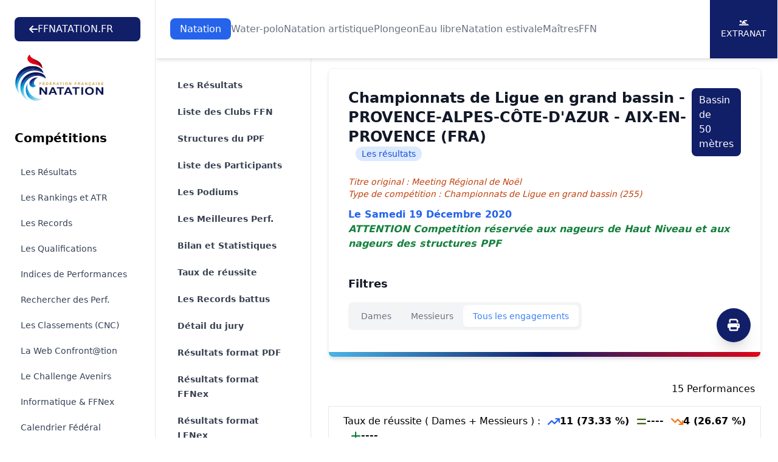

--- FILE ---
content_type: text/html; charset=UTF-8
request_url: https://ffn.extranat.fr/webffn/resultats.php?idact=nat&idcpt=69471&go=res&idclb=1460&idres=18223543
body_size: 10569
content:

<!DOCTYPE html>
<html lang="fr" class="scroll-smooth">
<head>
    <meta http-equiv="Content-Type" content="text/html; charset=utf8">
    <title>Fédération Française de Natation</title>

    <link rel="stylesheet" href="../media/css/newStyle.css">
    <meta name="viewport" content="width=device-width, initial-scale=1" />

    <link rel="stylesheet"
          href="https://cdnjs.cloudflare.com/ajax/libs/font-awesome/6.4.2/css/all.min.css">

	<script type="text/javascript" src="../media/js/jquery-1.11.1.min.js"></script>
	<script type="text/javascript" src="../media/js/jquery-ui.min.js"></script>
    <script src="https://cdnjs.cloudflare.com/ajax/libs/flowbite/1.8.1/flowbite.min.js"></script>

    <meta name="description" content="Explorez les résultats officiels des compétitions de natation organisées par la Fédération Française de Natation. Retrouvez les performances des nageurs, les classements, les records et suivez l'actualité de la natation française. Plongez dans l'univers de la natation compétitive avec la FFN et restez à jour sur les événements nationaux et internationaux.">
    <meta name="author" content="Fédération Française de Natation">
    <meta name="rights" content="© Fédération Française de Natation. Tous droits réservés.">

    <meta property="og:title" content="Fédération Française de Natation">
    <meta property="og:description" content="Explorez les résultats officiels des compétitions de natation organisées par la FFN.">
    <meta property="og:image" content="../media/img/logo/fb_tw.png">
    <meta property="og:url" content="https://ffn.extranat.fr/webffn/">

    <meta name="twitter:card" content="summary_large_image">
    <meta name="twitter:site" content="@FFNatation">
    <meta name="twitter:title" content="Fédération Française de Natation">
    <meta name="twitter:description" content="Explorez les résultats officiels des compétitions de natation organisées par la FFN.">
    <meta name="twitter:image" content="../media/img/logo/fb_tw.png">

    <link rel="icon" type="image/png" href="../media/img/logo/favicon.ico">
    <link rel="apple-touch-icon" sizes="180x180" href="../media/img/logo/apple-touch-icon.png">

            <link rel="canonical" href="https://ffn.extranat.fr/webffn/">
        <meta name="robots" content="index, follow">
    </head>

<body class="lg:ml-64">

<div id="page-loader" class="fixed inset-0 bg-black bg-opacity-50 z-[100] flex justify-center items-center">
    <div class="loader"></div>
</div>

<script src="../media/js/tooltip.js" type="text/JavaScript"></script>

<script>
 window.addEventListener('load', function() {
  hideLoader();
 });

 function hideLoader() {
  document.getElementById('page-loader').classList.add('hidden');
 }
</script>

<header class="bg-white pt-20 lg:pt-28 not-for-print">
    <div class="fixed lg:bg-white top-0 left-64 right-0 z-50 lg:shadow-md">
        <div class="pl-4 pr-4 xl:pr-0 sm:pl-6">
            <div class="flex h-24 items-center justify-center">
                <div class="lg:flex lg:items-center lg:gap-12 lg:justify-center xl:justify-between lg:flex-wrap w-full">
                    <a href="https://ffnatation.fr/" class="bg-[#111F69] py-2 px-6 text-white rounded-lg hidden min-[1740px]:flex flex-wrap items-center gap-4">
                        <i class="fa-solid fa-arrow-left"></i>
                        FFNATATION.FR
                    </a>
                    <nav aria-label="Global" class="hidden lg:block">
                        <ul class="flex items-center gap-3 2xl:gap-6 text">
                                                            <li> <a class="transition py-2 px-4 text-white rounded-lg bg-blue-600" href="index.php?idact=nat">Natation</a>
                                                            <li> <a class="transition text-gray-500 hover:text-gray-500/75" href="index.php?idact=wp">Water-polo</a>
                                                            <li> <a class="transition text-gray-500 hover:text-gray-500/75" href="index.php?idact=ns">Natation artistique</a>
                                                            <li> <a class="transition text-gray-500 hover:text-gray-500/75" href="index.php?idact=pl">Plongeon</a>
                                                            <li> <a class="transition text-gray-500 hover:text-gray-500/75" href="index.php?idact=eau">Eau libre</a>
                                                            <li> <a class="transition text-gray-500 hover:text-gray-500/75" href="index.php?idact=ete">Natation estivale</a>
                                                            <li> <a class="transition text-gray-500 hover:text-gray-500/75" href="index.php?idact=mtr">Maîtres</a>
                                                            <li> <a class="transition text-gray-500 hover:text-gray-500/75" href="index.php?idact=ffn">FFN</a>
                                                    </ul>
                    </nav>
                    <div class="hidden xl:flex flex-wrap items-center bg-[#111F69] text-white text-sm h-24 uppercase">
                        <a href="https://www.liveffn.com/cgi-bin/liste_live.php" target="_blank" class="h-full w-28 border-r border-white justify-center flex-col items-center gap-2 hidden 2xl:flex">
                            <i class="fa-solid fa-play"></i>
                            Live
                        </a>
                        <a href="https://ffnboutique.com/" target="_blank" class="h-full w-28 border-r border-white justify-center flex-col items-center gap-2 hidden 2xl:flex">
                            <i class="fa-solid fa-cart-shopping"></i>
                            Boutique
                        </a>
                        <a href="https://extranat.fr/" target="_blank" class="h-full w-28 border-r border-white flex justify-center flex-col items-center gap-2">
                            <i class="fa-solid fa-person-swimming"></i>
                            Extranat
                        </a>
                    </div>
                </div>
            </div>
        </div>
    </div>

    <div class="antialiased bg-gray-50 lg:hidden not-for-print">
        <nav class="bg-white border-b border-gray-200 px-4 py-2.5 fixed left-0 right-0 top-0 z-50">
            <div class="flex flex-wrap justify-between items-center">
                <div class="flex justify-start items-center">
                    <button data-drawer-target="drawer-navigation" data-drawer-toggle="drawer-navigation" aria-controls="drawer-navigation" class="p-2 mr-2 text-gray-600 rounded-lg cursor-pointer lg:hidden hover:text-gray-900 hover:bg-gray-100 focus:bg-gray-100 focus:ring-2 focus:ring-gray-100">
                        <i class="fa-solid fa-bars"></i>
                        <span class="sr-only">Menu</span>
                    </button>
                </div>
                <a href="/" aria-label="Brand">
                    <img src="../media/img/logo.svg" alt="FFN Logo" width="80px">
                </a>
            </div>
        </nav>

        <aside class="fixed top-0 left-0 z-40 w-64 h-screen pt-14 transition-transform -translate-x-full bg-white border-r border-gray-200 lg:translate-x-0 not-for-print" aria-label="Sidenav" id="drawer-navigation">
            <div class="overflow-y-auto py-5 px-3 h-full bg-white">
                <ul class="space-y-2">
                    <a href="https://ffnatation.fr/" class="bg-[#111F69] py-2 px-6 text-white rounded-lg mb-4 flex flex-wrap items-center gap-4 xl:hidden">
                        <i class="fa-solid fa-arrow-left"></i>
                        FFNATATION.FR
                    </a>
                                            <li>
                            <button type="button" class="flex items-center p-2 w-full text-base font-medium rounded-lg transition duration-75 group hover:bg-gray-100 text-[#111F69]" aria-controls="dropdown-pages-nat" data-collapse-toggle="dropdown-pages-nat">
                                <span class="flex-1 ml-3 text-left whitespace-nowrap">Natation</span>
                                <i class="fa-solid fa-chevron-down"></i>
                            </button>

                            <ul id="dropdown-pages-nat" class="hidden py-2 space-y-2">
                                                                    <li>
                                        <a href="/webffn/competitions.php?idact=nat" class="flex items-center p-2 pl-11 w-full text-base font-medium text-gray-900 rounded-lg transition duration-75 group hover:bg-gray-100">Les Résultats</a>
                                    </li>
                                                                    <li>
                                        <a href="/webffn/nat_rankings.php?idact=nat" class="flex items-center p-2 pl-11 w-full text-base font-medium text-gray-900 rounded-lg transition duration-75 group hover:bg-gray-100">Les Rankings et ATR</a>
                                    </li>
                                                                    <li>
                                        <a href="/webffn/nat_records.php?idact=nat" class="flex items-center p-2 pl-11 w-full text-base font-medium text-gray-900 rounded-lg transition duration-75 group hover:bg-gray-100">Les Records</a>
                                    </li>
                                                                    <li>
                                        <a href="/webffn/nat_perfs.php?idact=nat" class="flex items-center p-2 pl-11 w-full text-base font-medium text-gray-900 rounded-lg transition duration-75 group hover:bg-gray-100">Les Qualifications</a>
                                    </li>
                                                                    <li>
                                        <a href="/webffn/nat_indices.php?idact=nat" class="flex items-center p-2 pl-11 w-full text-base font-medium text-gray-900 rounded-lg transition duration-75 group hover:bg-gray-100">Indices de Performances</a>
                                    </li>
                                                                    <li>
                                        <a href="/webffn/nat_recherche.php?idact=nat" class="flex items-center p-2 pl-11 w-full text-base font-medium text-gray-900 rounded-lg transition duration-75 group hover:bg-gray-100">Rechercher des Perf.</a>
                                    </li>
                                                                    <li>
                                        <a href="/webffn/nat_classements.php?idact=nat" class="flex items-center p-2 pl-11 w-full text-base font-medium text-gray-900 rounded-lg transition duration-75 group hover:bg-gray-100">Les Classements (CNC)</a>
                                    </li>
                                                                    <li>
                                        <a href="/webffn/nat_web.php?idact=nat" class="flex items-center p-2 pl-11 w-full text-base font-medium text-gray-900 rounded-lg transition duration-75 group hover:bg-gray-100">La Web Confront@tion</a>
                                    </li>
                                                                    <li>
                                        <a href="/webffn/nat_avenirs.php?idact=nat" class="flex items-center p-2 pl-11 w-full text-base font-medium text-gray-900 rounded-lg transition duration-75 group hover:bg-gray-100">Le Challenge Avenirs</a>
                                    </li>
                                                                    <li>
                                        <a href="/webffn/nat_informatique.php?idact=nat" class="flex items-center p-2 pl-11 w-full text-base font-medium text-gray-900 rounded-lg transition duration-75 group hover:bg-gray-100">Informatique & FFNex</a>
                                    </li>
                                                                    <li>
                                        <a href="/webffn/calendrier.php?idact=nat" class="flex items-center p-2 pl-11 w-full text-base font-medium text-gray-900 rounded-lg transition duration-75 group hover:bg-gray-100">Calendrier Fédéral</a>
                                    </li>
                                                                    <li>
                                        <a href="/webffn/meetings.php?idact=nat" class="flex items-center p-2 pl-11 w-full text-base font-medium text-gray-900 rounded-lg transition duration-75 group hover:bg-gray-100">Meeting labellisés</a>
                                    </li>
                                                            </ul>
                        </li>
                                            <li>
                            <button type="button" class="flex items-center p-2 w-full text-base font-medium rounded-lg transition duration-75 group hover:bg-gray-100 text-gray-900" aria-controls="dropdown-pages-wp" data-collapse-toggle="dropdown-pages-wp">
                                <span class="flex-1 ml-3 text-left whitespace-nowrap">Water-polo</span>
                                <i class="fa-solid fa-chevron-down"></i>
                            </button>

                            <ul id="dropdown-pages-wp" class="hidden py-2 space-y-2">
                                                                    <li>
                                        <a href="/webffn/wp_results.php?idact=wp" class="flex items-center p-2 pl-11 w-full text-base font-medium text-gray-900 rounded-lg transition duration-75 group hover:bg-gray-100">Les Résultats</a>
                                    </li>
                                                                    <li>
                                        <a href="/webffn/wp_calendar.php?idact=wp" class="flex items-center p-2 pl-11 w-full text-base font-medium text-gray-900 rounded-lg transition duration-75 group hover:bg-gray-100">Le Calendrier du WP</a>
                                    </li>
                                                                    <li>
                                        <a href="/webffn/wp_buteur.php?idact=wp" class="flex items-center p-2 pl-11 w-full text-base font-medium text-gray-900 rounded-lg transition duration-75 group hover:bg-gray-100">Classements des buteurs</a>
                                    </li>
                                                                    <li>
                                        <a href="/webffn/wp_stat.php?idact=wp" class="flex items-center p-2 pl-11 w-full text-base font-medium text-gray-900 rounded-lg transition duration-75 group hover:bg-gray-100">Statistiques</a>
                                    </li>
                                                                    <li>
                                        <a href="/webffn/calendrier.php?idact=wp" class="flex items-center p-2 pl-11 w-full text-base font-medium text-gray-900 rounded-lg transition duration-75 group hover:bg-gray-100">Calendrier Fédéral</a>
                                    </li>
                                                            </ul>
                        </li>
                                            <li>
                            <button type="button" class="flex items-center p-2 w-full text-base font-medium rounded-lg transition duration-75 group hover:bg-gray-100 text-gray-900" aria-controls="dropdown-pages-ns" data-collapse-toggle="dropdown-pages-ns">
                                <span class="flex-1 ml-3 text-left whitespace-nowrap">Natation artistique</span>
                                <i class="fa-solid fa-chevron-down"></i>
                            </button>

                            <ul id="dropdown-pages-ns" class="hidden py-2 space-y-2">
                                                                    <li>
                                        <a href="/webffn/na_competitions.php?idact=ns" class="flex items-center p-2 pl-11 w-full text-base font-medium text-gray-900 rounded-lg transition duration-75 group hover:bg-gray-100">Les Résultats</a>
                                    </li>
                                                                    <li>
                                        <a href="/webffn/calendrier.php?idact=ns" class="flex items-center p-2 pl-11 w-full text-base font-medium text-gray-900 rounded-lg transition duration-75 group hover:bg-gray-100">Calendrier Fédéral</a>
                                    </li>
                                                            </ul>
                        </li>
                                            <li>
                            <button type="button" class="flex items-center p-2 w-full text-base font-medium rounded-lg transition duration-75 group hover:bg-gray-100 text-gray-900" aria-controls="dropdown-pages-pl" data-collapse-toggle="dropdown-pages-pl">
                                <span class="flex-1 ml-3 text-left whitespace-nowrap">Plongeon</span>
                                <i class="fa-solid fa-chevron-down"></i>
                            </button>

                            <ul id="dropdown-pages-pl" class="hidden py-2 space-y-2">
                                                                    <li>
                                        <a href="/webffn/calendrier.php?idact=pl" class="flex items-center p-2 pl-11 w-full text-base font-medium text-gray-900 rounded-lg transition duration-75 group hover:bg-gray-100">Calendrier Fédéral</a>
                                    </li>
                                                            </ul>
                        </li>
                                            <li>
                            <button type="button" class="flex items-center p-2 w-full text-base font-medium rounded-lg transition duration-75 group hover:bg-gray-100 text-gray-900" aria-controls="dropdown-pages-eau" data-collapse-toggle="dropdown-pages-eau">
                                <span class="flex-1 ml-3 text-left whitespace-nowrap">Eau libre</span>
                                <i class="fa-solid fa-chevron-down"></i>
                            </button>

                            <ul id="dropdown-pages-eau" class="hidden py-2 space-y-2">
                                                                    <li>
                                        <a href="/webffn/eau_compets.php?idact=eau" class="flex items-center p-2 pl-11 w-full text-base font-medium text-gray-900 rounded-lg transition duration-75 group hover:bg-gray-100">Les Résultats</a>
                                    </li>
                                                                    <li>
                                        <a href="/webffn/eau_classements.php?idact=eau" class="flex items-center p-2 pl-11 w-full text-base font-medium text-gray-900 rounded-lg transition duration-75 group hover:bg-gray-100">Les Classements (CNC)</a>
                                    </li>
                                                                    <li>
                                        <a href="/webffn/eau_records.php?idact=eau" class="flex items-center p-2 pl-11 w-full text-base font-medium text-gray-900 rounded-lg transition duration-75 group hover:bg-gray-100">Records de France 5 km</a>
                                    </li>
                                                                    <li>
                                        <a href="/webffn/eau_rankings.php?idact=eau" class="flex items-center p-2 pl-11 w-full text-base font-medium text-gray-900 rounded-lg transition duration-75 group hover:bg-gray-100">Rankings Indoor 5 km</a>
                                    </li>
                                                                    <li>
                                        <a href="/webffn/calendrier.php?idact=eau" class="flex items-center p-2 pl-11 w-full text-base font-medium text-gray-900 rounded-lg transition duration-75 group hover:bg-gray-100">Calendrier Fédéral</a>
                                    </li>
                                                            </ul>
                        </li>
                                            <li>
                            <button type="button" class="flex items-center p-2 w-full text-base font-medium rounded-lg transition duration-75 group hover:bg-gray-100 text-gray-900" aria-controls="dropdown-pages-ete" data-collapse-toggle="dropdown-pages-ete">
                                <span class="flex-1 ml-3 text-left whitespace-nowrap">Natation estivale</span>
                                <i class="fa-solid fa-chevron-down"></i>
                            </button>

                            <ul id="dropdown-pages-ete" class="hidden py-2 space-y-2">
                                                                    <li>
                                        <a href="/webffn/competitions.php?idact=ete" class="flex items-center p-2 pl-11 w-full text-base font-medium text-gray-900 rounded-lg transition duration-75 group hover:bg-gray-100">Les Résultats</a>
                                    </li>
                                                                    <li>
                                        <a href="/webffn/ete_rankings.php?idact=ete" class="flex items-center p-2 pl-11 w-full text-base font-medium text-gray-900 rounded-lg transition duration-75 group hover:bg-gray-100">Les Rankings</a>
                                    </li>
                                                                    <li>
                                        <a href="/webffn/nat_perfs.php?idact=ete" class="flex items-center p-2 pl-11 w-full text-base font-medium text-gray-900 rounded-lg transition duration-75 group hover:bg-gray-100">Les Qualifications</a>
                                    </li>
                                                                    <li>
                                        <a href="/webffn/nat_recherche.php?idact=ete" class="flex items-center p-2 pl-11 w-full text-base font-medium text-gray-900 rounded-lg transition duration-75 group hover:bg-gray-100">Rechercher des Perf.</a>
                                    </li>
                                                                    <li>
                                        <a href="/webffn/ete_classements.php?idact=ete" class="flex items-center p-2 pl-11 w-full text-base font-medium text-gray-900 rounded-lg transition duration-75 group hover:bg-gray-100">Les Classements (CNC)</a>
                                    </li>
                                                                    <li>
                                        <a href="/webffn/calendrier.php?idact=ete" class="flex items-center p-2 pl-11 w-full text-base font-medium text-gray-900 rounded-lg transition duration-75 group hover:bg-gray-100">Calendrier Fédéral</a>
                                    </li>
                                                            </ul>
                        </li>
                                            <li>
                            <button type="button" class="flex items-center p-2 w-full text-base font-medium rounded-lg transition duration-75 group hover:bg-gray-100 text-gray-900" aria-controls="dropdown-pages-mtr" data-collapse-toggle="dropdown-pages-mtr">
                                <span class="flex-1 ml-3 text-left whitespace-nowrap">Maîtres</span>
                                <i class="fa-solid fa-chevron-down"></i>
                            </button>

                            <ul id="dropdown-pages-mtr" class="hidden py-2 space-y-2">
                                                                    <li>
                                        <a href="/webffn/competitions.php?idact=mtr" class="flex items-center p-2 pl-11 w-full text-base font-medium text-gray-900 rounded-lg transition duration-75 group hover:bg-gray-100">Les Résultats</a>
                                    </li>
                                                                    <li>
                                        <a href="/webffn/mtr_rankings.php?idact=mtr" class="flex items-center p-2 pl-11 w-full text-base font-medium text-gray-900 rounded-lg transition duration-75 group hover:bg-gray-100">Les Rankings nationaux</a>
                                    </li>
                                                                    <li>
                                        <a href="/webffn/mtr_circuit_federal.php?idact=mtr" class="flex items-center p-2 pl-11 w-full text-base font-medium text-gray-900 rounded-lg transition duration-75 group hover:bg-gray-100">Le Circuit Fédéral</a>
                                    </li>
                                                                    <li>
                                        <a href="/webffn/mtr_records.php?idact=mtr" class="flex items-center p-2 pl-11 w-full text-base font-medium text-gray-900 rounded-lg transition duration-75 group hover:bg-gray-100">Les Records</a>
                                    </li>
                                                                    <li>
                                        <a href="/webffn/mtr_classements.php?idact=mtr" class="flex items-center p-2 pl-11 w-full text-base font-medium text-gray-900 rounded-lg transition duration-75 group hover:bg-gray-100">Les Classements (CNC)</a>
                                    </li>
                                                                    <li>
                                        <a href="/webffn/nat_recherche.php?idact=mtr" class="flex items-center p-2 pl-11 w-full text-base font-medium text-gray-900 rounded-lg transition duration-75 group hover:bg-gray-100">Rechercher des Perf.</a>
                                    </li>
                                                                    <li>
                                        <a href="/webffn/mtr_perfs.php?idact=mtr" class="flex items-center p-2 pl-11 w-full text-base font-medium text-gray-900 rounded-lg transition duration-75 group hover:bg-gray-100">Les Qualifications</a>
                                    </li>
                                                                    <li>
                                        <a href="/webffn/calendrier.php?idact=mtr" class="flex items-center p-2 pl-11 w-full text-base font-medium text-gray-900 rounded-lg transition duration-75 group hover:bg-gray-100">Calendrier Fédéral</a>
                                    </li>
                                                                    <li>
                                        <a href="/webffn/meetings.php?idact=mtr" class="flex items-center p-2 pl-11 w-full text-base font-medium text-gray-900 rounded-lg transition duration-75 group hover:bg-gray-100">Meeting labellisés</a>
                                    </li>
                                                            </ul>
                        </li>
                                            <li>
                            <button type="button" class="flex items-center p-2 w-full text-base font-medium rounded-lg transition duration-75 group hover:bg-gray-100 text-gray-900" aria-controls="dropdown-pages-ffn" data-collapse-toggle="dropdown-pages-ffn">
                                <span class="flex-1 ml-3 text-left whitespace-nowrap">FFN</span>
                                <i class="fa-solid fa-chevron-down"></i>
                            </button>

                            <ul id="dropdown-pages-ffn" class="hidden py-2 space-y-2">
                                                                    <li>
                                        <a href="/webffn/ffn_recompenses.php?idact=ffn" class="flex items-center p-2 pl-11 w-full text-base font-medium text-gray-900 rounded-lg transition duration-75 group hover:bg-gray-100">Récompenses fédérales</a>
                                    </li>
                                                                    <li>
                                        <a href="/webffn/calendrier.php?idact=ffn" class="flex items-center p-2 pl-11 w-full text-base font-medium text-gray-900 rounded-lg transition duration-75 group hover:bg-gray-100">Calendrier Fédéral</a>
                                    </li>
                                                                    <li>
                                        <a href="/webffn/recherche_licence.php?idact=ffn" class="flex items-center p-2 pl-11 w-full text-base font-medium text-gray-900 rounded-lg transition duration-75 group hover:bg-gray-100">Recherche Licence</a>
                                    </li>
                                                            </ul>
                        </li>
                                    </ul>
            </div>
        </aside>
    </div>
</header>

<div id="docs-sidebar" class="hs-overlay hs-overlay-open:translate-x-0 -translate-x-full transition-all duration-300 transform hidden fixed top-0 left-0 bottom-0 z-[60] w-64 bg-white border-r border-gray-200 pt-7 pb-10 overflow-y-auto scrollbar-y lg:block lg:translate-x-0 lg:right-auto lg:bottom-0 not-for-print">
    <div class="px-6 mb-4">
        <a href="https://ffnatation.fr/" class="bg-[#111F69] py-2 px-6 text-white rounded-lg mb-4 flex flex-wrap items-center gap-4 min-[1740px]:hidden">
            <i class="fa-solid fa-arrow-left"></i>
            FFNATATION.FR
        </a>
        <a href="/" aria-label="Brand">
            <img src="../media/img/logo.svg" alt="FFN Logo">
        </a>
    </div>
    <nav class="hs-accordion-group p-6 w-full flex flex-col flex-wrap" data-hs-accordion-always-open>
        <ul class="space-y-1.5">
            <li class="mb-6 text-xl font-bold">Compétitions</li>

                            <li> <a class="flex items-center gap-x-3.5 py-2 px-2.5 text-sm rounded-md transition duration-75 ease-in-out text-slate-700 hover:bg-gray-100" href="/webffn/competitions.php?idact=nat">Les Résultats</a>
                            <li> <a class="flex items-center gap-x-3.5 py-2 px-2.5 text-sm rounded-md transition duration-75 ease-in-out text-slate-700 hover:bg-gray-100" href="/webffn/nat_rankings.php?idact=nat">Les Rankings et ATR</a>
                            <li> <a class="flex items-center gap-x-3.5 py-2 px-2.5 text-sm rounded-md transition duration-75 ease-in-out text-slate-700 hover:bg-gray-100" href="/webffn/nat_records.php?idact=nat">Les Records</a>
                            <li> <a class="flex items-center gap-x-3.5 py-2 px-2.5 text-sm rounded-md transition duration-75 ease-in-out text-slate-700 hover:bg-gray-100" href="/webffn/nat_perfs.php?idact=nat">Les Qualifications</a>
                            <li> <a class="flex items-center gap-x-3.5 py-2 px-2.5 text-sm rounded-md transition duration-75 ease-in-out text-slate-700 hover:bg-gray-100" href="/webffn/nat_indices.php?idact=nat">Indices de Performances</a>
                            <li> <a class="flex items-center gap-x-3.5 py-2 px-2.5 text-sm rounded-md transition duration-75 ease-in-out text-slate-700 hover:bg-gray-100" href="/webffn/nat_recherche.php?idact=nat">Rechercher des Perf.</a>
                            <li> <a class="flex items-center gap-x-3.5 py-2 px-2.5 text-sm rounded-md transition duration-75 ease-in-out text-slate-700 hover:bg-gray-100" href="/webffn/nat_classements.php?idact=nat">Les Classements (CNC)</a>
                            <li> <a class="flex items-center gap-x-3.5 py-2 px-2.5 text-sm rounded-md transition duration-75 ease-in-out text-slate-700 hover:bg-gray-100" href="/webffn/nat_web.php?idact=nat">La Web Confront@tion</a>
                            <li> <a class="flex items-center gap-x-3.5 py-2 px-2.5 text-sm rounded-md transition duration-75 ease-in-out text-slate-700 hover:bg-gray-100" href="/webffn/nat_avenirs.php?idact=nat">Le Challenge Avenirs</a>
                            <li> <a class="flex items-center gap-x-3.5 py-2 px-2.5 text-sm rounded-md transition duration-75 ease-in-out text-slate-700 hover:bg-gray-100" href="/webffn/nat_informatique.php?idact=nat">Informatique & FFNex</a>
                            <li> <a class="flex items-center gap-x-3.5 py-2 px-2.5 text-sm rounded-md transition duration-75 ease-in-out text-slate-700 hover:bg-gray-100" href="/webffn/calendrier.php?idact=nat">Calendrier Fédéral</a>
                            <li> <a class="flex items-center gap-x-3.5 py-2 px-2.5 text-sm rounded-md transition duration-75 ease-in-out text-slate-700 hover:bg-gray-100" href="/webffn/meetings.php?idact=nat">Meeting labellisés</a>
                    </ul>
    </nav>
</div>

<!-- Menu de gauche -->
<div class="container mx-auto px-3 min-h-screen mb-10">
    <div class="mb-10 xl:mb-0 not-for-print">
        <div class="xl:hidden">
            <label for="Tab" class="sr-only">Onglets</label>
            <select onchange="window.location.href = this.value" id="Tab" class="w-full rounded-md border-0 py-2 text-gray-900 shadow-sm ring-1 ring-inset ring-gray-300 placeholder:text-gray-400 focus:ring-2 focus:ring-inset focus:ring-indigo-600 sm:text-sm sm:leading-6">
                                        <option value="resultats.php?idact=nat&idcpt=69471&go=epr" >
                            Les R&eacute;sultats                        </option>
                                                            <option value="resultats.php?idact=nat&idcpt=69471&go=clb" >
                            Liste des Clubs FFN                        </option>
                                                                            <option value="resultats.php?idact=nat&idcpt=69471&go=ppf" >
                            Structures du PPF                        </option>
                                                            <option value="resultats.php?idact=nat&idcpt=69471&go=nag" >
                            Liste des Participants                        </option>
                                                            <option value="resultats.php?idact=nat&idcpt=69471&go=pod" >
                            Les Podiums                        </option>
                                                            <option value="resultats.php?idact=nat&idcpt=69471&go=prf" >
                            Les Meilleures Perf.                        </option>
                                                                            <option value="resultats.php?idact=nat&idcpt=69471&go=bil" >
                            Bilan et Statistiques                        </option>
                                                            <option value="resultats.php?idact=nat&idcpt=69471&go=mpp" >
                            Taux de r&eacute;ussite                        </option>
                                                            <option value="resultats.php?idact=nat&idcpt=69471&go=rec" >
                            Les Records battus                        </option>
                                                            <option value="resultats.php?idact=nat&idcpt=69471&go=off" >
                            D&eacute;tail du jury                        </option>
                                                    <option value="./resultats_pdf.php?idcpt=69471" >
                    Résultats format PDF
                </option>
                <option value="./resultats_ffnex.php?idcpt=69471" >
                    Résultats format FFNex
                </option>
                                    <option value="../html/results/lxf/69471.lxf" >
                        Résultats format LENex
                    </option>
                                <option value="./resultats_csv.php?idcpt=69471" >
                    Résultats format CSV
                </option>
            </select>
        </div>
    </div>

    <aside class="fixed inset-y-0 left-64 top-24 hidden w-64 overflow-y-auto border-r border-gray-200 px-4 py-6 sm:px-6 lg:px-8 xl:block bg-white not-for-print">
        <nav class="flex flex-1 flex-col" aria-label="Sidebar">
            <ul role="list" class="-mx-2 space-y-1">
                                        <li>
                            <a href="resultats.php?idact=nat&idcpt=69471&go=epr" class="text-gray-700 hover:text-[#111F69] hover:bg-gray-50 font-semibold group flex gap-x-3 rounded-md p-2 pl-3 text-sm leading-6">
                                Les R&eacute;sultats                            </a>
                        </li>
                                                            <li>
                            <a href="resultats.php?idact=nat&idcpt=69471&go=clb" class="text-gray-700 hover:text-[#111F69] hover:bg-gray-50 font-semibold group flex gap-x-3 rounded-md p-2 pl-3 text-sm leading-6">
                                Liste des Clubs FFN                            </a>
                        </li>
                                                                            <li>
                            <a href="resultats.php?idact=nat&idcpt=69471&go=ppf" class="text-gray-700 hover:text-[#111F69] hover:bg-gray-50 font-semibold group flex gap-x-3 rounded-md p-2 pl-3 text-sm leading-6">
                                Structures du PPF                            </a>
                        </li>
                                                            <li>
                            <a href="resultats.php?idact=nat&idcpt=69471&go=nag" class="text-gray-700 hover:text-[#111F69] hover:bg-gray-50 font-semibold group flex gap-x-3 rounded-md p-2 pl-3 text-sm leading-6">
                                Liste des Participants                            </a>
                        </li>
                                                            <li>
                            <a href="resultats.php?idact=nat&idcpt=69471&go=pod" class="text-gray-700 hover:text-[#111F69] hover:bg-gray-50 font-semibold group flex gap-x-3 rounded-md p-2 pl-3 text-sm leading-6">
                                Les Podiums                            </a>
                        </li>
                                                            <li>
                            <a href="resultats.php?idact=nat&idcpt=69471&go=prf" class="text-gray-700 hover:text-[#111F69] hover:bg-gray-50 font-semibold group flex gap-x-3 rounded-md p-2 pl-3 text-sm leading-6">
                                Les Meilleures Perf.                            </a>
                        </li>
                                                                            <li>
                            <a href="resultats.php?idact=nat&idcpt=69471&go=bil" class="text-gray-700 hover:text-[#111F69] hover:bg-gray-50 font-semibold group flex gap-x-3 rounded-md p-2 pl-3 text-sm leading-6">
                                Bilan et Statistiques                            </a>
                        </li>
                                                            <li>
                            <a href="resultats.php?idact=nat&idcpt=69471&go=mpp" class="text-gray-700 hover:text-[#111F69] hover:bg-gray-50 font-semibold group flex gap-x-3 rounded-md p-2 pl-3 text-sm leading-6">
                                Taux de r&eacute;ussite                            </a>
                        </li>
                                                            <li>
                            <a href="resultats.php?idact=nat&idcpt=69471&go=rec" class="text-gray-700 hover:text-[#111F69] hover:bg-gray-50 font-semibold group flex gap-x-3 rounded-md p-2 pl-3 text-sm leading-6">
                                Les Records battus                            </a>
                        </li>
                                                            <li>
                            <a href="resultats.php?idact=nat&idcpt=69471&go=off" class="text-gray-700 hover:text-[#111F69] hover:bg-gray-50 font-semibold group flex gap-x-3 rounded-md p-2 pl-3 text-sm leading-6">
                                D&eacute;tail du jury                            </a>
                        </li>
                                                    <li>
                    <a href="./resultats_pdf.php?idcpt=69471" class="text-gray-700 hover:text-indigo-600 hover:bg-gray-50 group flex gap-x-3 rounded-md p-2 pl-3 text-sm leading-6 font-semibold">
                        Résultats format PDF
                    </a>
                </li>
                <li>
                    <a href="./resultats_ffnex.php?idcpt=69471" class="text-gray-700 hover:text-indigo-600 hover:bg-gray-50 group flex gap-x-3 rounded-md p-2 pl-3 text-sm leading-6 font-semibold">
                        Résultats format FFNex
                    </a>
                </li>
                                    <li>
                        <a href="../html/results/lxf/69471.lxf" class="text-gray-700 hover:text-indigo-600 hover:bg-gray-50 group flex gap-x-3 rounded-md p-2 pl-3 text-sm leading-6 font-semibold">
                            Résultats format LENex
                        </a>
                    </li>
                                <li>
                    <a href="./resultats_csv.php?idcpt=69471" class="text-gray-700 hover:text-indigo-600 hover:bg-gray-50 group flex gap-x-3 rounded-md p-2 pl-3 text-sm leading-6 font-semibold">
                        Résultats format CSV
                    </a>
                </li>
            </ul>
        </nav>
    </aside>

    <div class="xl:ml-64 px-4">
            <div class="relative block overflow-hidden rounded-lg border border-gray-100 p-4 sm:p-6 lg:p-8 shadow-md mb-10">
        <span class="absolute inset-x-0 bottom-0 h-2 bg-gradient-to-r from-[#4AB4E6] via-[#111F68] to-[#E2061A]"></span>

        <button type="button" onclick="window.print()" class="hidden xl:block rounded-full bg-[#111F69] flex items-center justify-center w-14 h-14 text-xl text-white focus-visible:outline focus-visible:outline-2 focus-visible:outline-offset-2 absolute bottom-6 right-4 shadow-xl">
            <i class="fa-solid fa-print"></i>
        </button>

        <div class="sm:flex sm:justify-between sm:gap-4 mb-6">
    <div class="flex flex-wrap items-center">
        <h3 class="text-lg font-bold text-gray-900 sm:text-2xl">Championnats de Ligue en grand bassin - PROVENCE-ALPES-CÔTE-D'AZUR - AIX-EN-PROVENCE (FRA)</h3>
        <span class="rounded-full bg-blue-100 px-2.5 py-0.5 text-sm text-blue-700 sm:ml-3 my-1 sm:my-0">Les résultats</span>
    </div>
            <div>
            <div class="bg-[#111F69] py-2 px-3 text-white rounded-lg my-1 sm:my-0"><span class="hidden md:inline-block">Bassin de</span> 50 mètres</div>
        </div>
    </div>

<div>
    <p class="text-sm italic text-orange-700">Titre original : Meeting Régional de Noël</p>
    <p class="text-sm italic text-orange-700 mb-3">Type de compétition : Championnats de Ligue en grand bassin (255)</p>
    <p class="font-bold text-blue-600">Le Samedi 19 Décembre 2020 <span class="text-sm italic text-purple-600"></span></p>
    <p class="font-bold italic text-green-700">ATTENTION Competition réservée aux nageurs de Haut Niveau et aux nageurs des structures PPF</p>
</div>

    <div class="mt-8 text-sm text-red-700">
                                    </div>

        <div class="mt-10">
            <p class="text-lg font-bold text-gray-900 mb-4">Filtres</p>

            <form name="choix">
                <div class="mb-3">
                    <div class="grid grid-cols-2 lg:inline-flex rounded-lg border border-gray-100 bg-gray-100 p-1 items-center gap-2">
                        <a class="md:inline-block rounded-md px-4 py-2 text-sm hover:text-gray-700 focus:relative text-gray-500" href="resultats.php?idact=nat&idcpt=69471&go=res&idclb=1460&idreg=&iddep=&idban=&idppf=&idaff=2">Dames</a>
                        <a class="md:inline-block rounded-md px-4 py-2 text-sm hover:text-gray-700 focus:relative text-gray-500" href="resultats.php?idact=nat&idcpt=69471&go=res&idclb=1460&idreg=&iddep=&idban=&idppf=&idaff=1">Messieurs</a>
                        <a class="md:inline-block rounded-md px-4 py-2 text-sm hover:text-gray-700 focus:relative bg-white text-blue-500 shadow-sm" href="resultats.php?idact=nat&idcpt=69471&go=res&idclb=1460&idreg=&iddep=&idban=&idppf=&idaff=">Tous les engagements</a>

                                            </div>

                                    </div>
            </form>
        </div>
    </div>


        <div class="text-right mb-4">
            15 Performances &nbsp;
        </div>
	
					<div class="px-6 py-3 border mb-4">
				<div class="flex flex-wrap md:items-center gap-2">
                    <div>
                        Taux de réussite (
                                                    Dames + Messieurs
                                                ) :
                    </div>

                    

                                            <div class="flex flex-wrap items-center gap-2">
                            <i class="fa-solid fa-arrow-trend-up text-blue-600 text-lg ml-3"></i>                            <p class="font-bold">11 (73.33 %)</p>
                        </div>
                                            <div class="flex flex-wrap items-center gap-2">
                            <i class="fa-solid fa-equals text-lime-800 text-lg ml-3"></i>                            <p class="font-bold">----</p>
                        </div>
                                            <div class="flex flex-wrap items-center gap-2">
                            <i class="fa-solid fa-arrow-trend-down text-orange-500 text-lg ml-3"></i>                            <p class="font-bold">4 (26.67 %)</p>
                        </div>
                                            <div class="flex flex-wrap items-center gap-2">
                            <i class="fa-solid fa-plus text-green-700 text-lg ml-3"></i>                            <p class="font-bold">----</p>
                        </div>
                                    </div>
			</div>
		
        <div class="relative overflow-x-auto shadow-md sm:rounded-lg">
            <table class="w-full text-sm text-left text-gray-500">
                                
                        <thead class="md:text-2xl uppercase bg-green-600 text-white font-bold">
                            <tr>
                                <td colspan="9" class="px-6 py-3">
                                    TOULON VAR NATATION                                </td>
                            </tr>
                            <tr class="bg-white">
                                <td class="px-6 py-3"></td>
                            </tr>
                        </thead>
                                            <thead class="md:text-2xl uppercase bg-pink-600 text-white font-bold">
                            <tr>
                                <td colspan="9" class="px-6 py-3">
                                    <span id="1614795"></span>
                                    <span>DUCARME Anaël (2005/16 ans) <i class="fa fa-venus"></i> FRA </span>
                                    <span class="italic">[1614795]</span>
                                    <span></span>
                                </td>
                            </tr>
                        </thead>
                    
                    <tr class="border-b bg-gray-200">
                        <td class="px-6 py-1">4e</td>
                        <td class="px-6 py-1">
                            <a class="tippy-button font-bold" data-tippy-content="Voir les résultats complets de cette épreuve" href="resultats.php?idact=nat&idcpt=69471&go=epr&idepr=21">
                                50 Brasse Dames                            </a>
                        </td>
                        <td class="px-6 py-1 text-blue-500">Séries</td>
                        <td class="px-6 py-1 text-orange-500"></td>
                        <td class="px-6 py-1 font-bold">00:34.89</td>
                        <td class="px-6 py-1 text-red-700">
                            <p class="tippy-button" data-tippy-content="Temps de réaction">
                                                            </p>
                        </td>
                        <td class="px-6 py-1 text-purple-600 italic">1104 pts</td>
                        <td class="px-6 py-1"></td>
                        <td class="px-6 py-1">
                                    <button class="tippy-button" data-tippy-content="<b>MPP : 00:34.66 le 23/07/2019</b>">
                                        <i class="fa-solid fa-arrow-trend-down text-orange-500 text-lg"></i>                                    
                                    </button>
                                </td>
                    </tr>
                
                    <tr class="border-b bg-white">
                        <td class="px-6 py-1">7e</td>
                        <td class="px-6 py-1">
                            <a class="tippy-button font-bold" data-tippy-content="Voir les résultats complets de cette épreuve" href="resultats.php?idact=nat&idcpt=69471&go=epr&idepr=22">
                                100 Brasse Dames                            </a>
                        </td>
                        <td class="px-6 py-1 text-blue-500">Séries</td>
                        <td class="px-6 py-1 text-orange-500"></td>
                        <td class="px-6 py-1 font-bold"><button class='tippy-button' data-tippy-content='&lt;table id=&#039;styleNoBorderNoBottom&#039;&gt;&lt;tr&gt;&lt;td class=&#039;text-lime-600 w-[60px]&#039;&gt;50 m : &lt;/td&gt;&lt;td class=&#039;ml-3 text-green-700&#039;&gt;00:36.39&lt;/td&gt;&lt;td class=&#039;ml-3 text-red-700&#039;&gt;(00:36.39)&lt;/td&gt;&lt;td class=&#039;ml-3 text-purple-800&#039;&gt;&lt;/td&gt;&lt;/tr&gt;&lt;tr&gt;&lt;td class=&#039;text-lime-600 w-[60px]&#039;&gt;100 m : &lt;/td&gt;&lt;td class=&#039;ml-3 text-green-700&#039;&gt;01:17.17&lt;/td&gt;&lt;td class=&#039;ml-3 text-red-700&#039;&gt;(00:40.78)&lt;/td&gt;&lt;td class=&#039;ml-3 text-purple-800&#039;&gt;[01:17.17]&lt;/td&gt;&lt;/tr&gt;&lt;/table&gt;'><a class='text-blue-600'>01:17.17</a></button></td>
                        <td class="px-6 py-1 text-red-700">
                            <p class="tippy-button" data-tippy-content="Temps de réaction">
                                                            </p>
                        </td>
                        <td class="px-6 py-1 text-purple-600 italic">1083 pts</td>
                        <td class="px-6 py-1"></td>
                        <td class="px-6 py-1">
                                    <button class="tippy-button" data-tippy-content="<b>MPP : 01:17.30 le 07/03/2020</b>">
                                        <i class="fa-solid fa-arrow-trend-up text-blue-600 text-lg"></i>                                    
                                    </button>
                                </td>
                    </tr>
                                        <thead class="md:text-2xl uppercase bg-blue-600 text-white font-bold">
                            <tr>
                                <td colspan="9" class="px-6 py-3">
                                    <span id="1615224"></span>
                                    <span>LEYMARIE Thibault (2006/15 ans) <i class="fa fa-mars"></i> FRA </span>
                                    <span class="italic">[1615224]</span>
                                    <span></span>
                                </td>
                            </tr>
                        </thead>
                    
                    <tr class="border-b bg-gray-200">
                        <td class="px-6 py-1">22e</td>
                        <td class="px-6 py-1">
                            <a class="tippy-button font-bold" data-tippy-content="Voir les résultats complets de cette épreuve" href="resultats.php?idact=nat&idcpt=69471&go=epr&idepr=51">
                                50 Nage Libre Messieurs                            </a>
                        </td>
                        <td class="px-6 py-1 text-blue-500">Séries</td>
                        <td class="px-6 py-1 text-orange-500"></td>
                        <td class="px-6 py-1 font-bold">00:25.73</td>
                        <td class="px-6 py-1 text-red-700">
                            <p class="tippy-button" data-tippy-content="Temps de réaction">
                                                            </p>
                        </td>
                        <td class="px-6 py-1 text-purple-600 italic">1053 pts</td>
                        <td class="px-6 py-1"></td>
                        <td class="px-6 py-1">
                                    <button class="tippy-button" data-tippy-content="<b>MPP : 00:27.05 le 06/03/2020</b>">
                                        <i class="fa-solid fa-arrow-trend-up text-blue-600 text-lg"></i>                                    
                                    </button>
                                </td>
                    </tr>
                
                    <tr class="border-b bg-white">
                        <td class="px-6 py-1">7e</td>
                        <td class="px-6 py-1">
                            <a class="tippy-button font-bold" data-tippy-content="Voir les résultats complets de cette épreuve" href="resultats.php?idact=nat&idcpt=69471&go=epr&idepr=61">
                                50 Dos Messieurs                            </a>
                        </td>
                        <td class="px-6 py-1 text-blue-500">Séries</td>
                        <td class="px-6 py-1 text-orange-500"></td>
                        <td class="px-6 py-1 font-bold">00:29.39</td>
                        <td class="px-6 py-1 text-red-700">
                            <p class="tippy-button" data-tippy-content="Temps de réaction">
                                +0.75                            </p>
                        </td>
                        <td class="px-6 py-1 text-purple-600 italic">1029 pts</td>
                        <td class="px-6 py-1"></td>
                        <td class="px-6 py-1">
                                    <button class="tippy-button" data-tippy-content="<b>MPP : 00:30.16 le 07/03/2020</b>">
                                        <i class="fa-solid fa-arrow-trend-up text-blue-600 text-lg"></i>                                    
                                    </button>
                                </td>
                    </tr>
                
                    <tr class="border-b bg-gray-200">
                        <td class="px-6 py-1">15e</td>
                        <td class="px-6 py-1">
                            <a class="tippy-button font-bold" data-tippy-content="Voir les résultats complets de cette épreuve" href="resultats.php?idact=nat&idcpt=69471&go=epr&idepr=62">
                                100 Dos Messieurs                            </a>
                        </td>
                        <td class="px-6 py-1 text-blue-500">Séries</td>
                        <td class="px-6 py-1 text-orange-500"></td>
                        <td class="px-6 py-1 font-bold"><button class='tippy-button' data-tippy-content='&lt;table id=&#039;styleNoBorderNoBottom&#039;&gt;&lt;tr&gt;&lt;td class=&#039;text-lime-600 w-[60px]&#039;&gt;50 m : &lt;/td&gt;&lt;td class=&#039;ml-3 text-green-700&#039;&gt;00:31.03&lt;/td&gt;&lt;td class=&#039;ml-3 text-red-700&#039;&gt;(00:31.03)&lt;/td&gt;&lt;td class=&#039;ml-3 text-purple-800&#039;&gt;&lt;/td&gt;&lt;/tr&gt;&lt;tr&gt;&lt;td class=&#039;text-lime-600 w-[60px]&#039;&gt;100 m : &lt;/td&gt;&lt;td class=&#039;ml-3 text-green-700&#039;&gt;01:04.37&lt;/td&gt;&lt;td class=&#039;ml-3 text-red-700&#039;&gt;(00:33.34)&lt;/td&gt;&lt;td class=&#039;ml-3 text-purple-800&#039;&gt;[01:04.37]&lt;/td&gt;&lt;/tr&gt;&lt;/table&gt;'><a class='text-blue-600'>01:04.37</a></button></td>
                        <td class="px-6 py-1 text-red-700">
                            <p class="tippy-button" data-tippy-content="Temps de réaction">
                                +0.72                            </p>
                        </td>
                        <td class="px-6 py-1 text-purple-600 italic">986 pts</td>
                        <td class="px-6 py-1"></td>
                        <td class="px-6 py-1">
                                    <button class="tippy-button" data-tippy-content="<b>MPP : 01:05.73 le 08/03/2020</b>">
                                        <i class="fa-solid fa-arrow-trend-up text-blue-600 text-lg"></i>                                    
                                    </button>
                                </td>
                    </tr>
                
                    <tr class="border-b bg-white">
                        <td class="px-6 py-1">20e</td>
                        <td class="px-6 py-1">
                            <a class="tippy-button font-bold" data-tippy-content="Voir les résultats complets de cette épreuve" href="resultats.php?idact=nat&idcpt=69471&go=epr&idepr=81">
                                50 Papillon Messieurs                            </a>
                        </td>
                        <td class="px-6 py-1 text-blue-500">Séries</td>
                        <td class="px-6 py-1 text-orange-500"></td>
                        <td class="px-6 py-1 font-bold">00:28.99</td>
                        <td class="px-6 py-1 text-red-700">
                            <p class="tippy-button" data-tippy-content="Temps de réaction">
                                                            </p>
                        </td>
                        <td class="px-6 py-1 text-purple-600 italic">960 pts</td>
                        <td class="px-6 py-1"></td>
                        <td class="px-6 py-1">
                                    <button class="tippy-button" data-tippy-content="<b>MPP : 00:34.22 le 01/07/2018</b>">
                                        <i class="fa-solid fa-arrow-trend-up text-blue-600 text-lg"></i>                                    
                                    </button>
                                </td>
                    </tr>
                                        <thead class="md:text-2xl uppercase bg-blue-600 text-white font-bold">
                            <tr>
                                <td colspan="9" class="px-6 py-3">
                                    <span id="1901941"></span>
                                    <span>PAYET Corentin (2006/15 ans) <i class="fa fa-mars"></i> FRA </span>
                                    <span class="italic">[1901941]</span>
                                    <span></span>
                                </td>
                            </tr>
                        </thead>
                    
                    <tr class="border-b bg-gray-200">
                        <td class="px-6 py-1">23e</td>
                        <td class="px-6 py-1">
                            <a class="tippy-button font-bold" data-tippy-content="Voir les résultats complets de cette épreuve" href="resultats.php?idact=nat&idcpt=69471&go=epr&idepr=53">
                                200 Nage Libre Messieurs                            </a>
                        </td>
                        <td class="px-6 py-1 text-blue-500">Séries</td>
                        <td class="px-6 py-1 text-orange-500"></td>
                        <td class="px-6 py-1 font-bold"><button class='tippy-button' data-tippy-content='&lt;table id=&#039;styleNoBorderNoBottom&#039;&gt;&lt;tr&gt;&lt;td class=&#039;text-lime-600 w-[60px]&#039;&gt;50 m : &lt;/td&gt;&lt;td class=&#039;ml-3 text-green-700&#039;&gt;00:29.30&lt;/td&gt;&lt;td class=&#039;ml-3 text-red-700&#039;&gt;(00:29.30)&lt;/td&gt;&lt;td class=&#039;ml-3 text-purple-800&#039;&gt;&lt;/td&gt;&lt;/tr&gt;&lt;tr&gt;&lt;td class=&#039;text-lime-600 w-[60px]&#039;&gt;100 m : &lt;/td&gt;&lt;td class=&#039;ml-3 text-green-700&#039;&gt;01:01.35&lt;/td&gt;&lt;td class=&#039;ml-3 text-red-700&#039;&gt;(00:32.05)&lt;/td&gt;&lt;td class=&#039;ml-3 text-purple-800&#039;&gt;[01:01.35]&lt;/td&gt;&lt;/tr&gt;&lt;tr&gt;&lt;td class=&#039;text-lime-600 w-[60px]&#039;&gt;150 m : &lt;/td&gt;&lt;td class=&#039;ml-3 text-green-700&#039;&gt;01:33.73&lt;/td&gt;&lt;td class=&#039;ml-3 text-red-700&#039;&gt;(00:32.38)&lt;/td&gt;&lt;td class=&#039;ml-3 text-purple-800&#039;&gt;&lt;/td&gt;&lt;/tr&gt;&lt;tr&gt;&lt;td class=&#039;text-lime-600 w-[60px]&#039;&gt;200 m : &lt;/td&gt;&lt;td class=&#039;ml-3 text-green-700&#039;&gt;02:05.45&lt;/td&gt;&lt;td class=&#039;ml-3 text-red-700&#039;&gt;(00:31.72)&lt;/td&gt;&lt;td class=&#039;ml-3 text-purple-800&#039;&gt;[01:04.10]&lt;/td&gt;&lt;/tr&gt;&lt;/table&gt;'><a class='text-blue-600'>02:05.45</a></button></td>
                        <td class="px-6 py-1 text-red-700">
                            <p class="tippy-button" data-tippy-content="Temps de réaction">
                                                            </p>
                        </td>
                        <td class="px-6 py-1 text-purple-600 italic">999 pts</td>
                        <td class="px-6 py-1"></td>
                        <td class="px-6 py-1">
                                    <button class="tippy-button" data-tippy-content="<b>MPP : 03:16.82 le 05/06/2016</b>">
                                        <i class="fa-solid fa-arrow-trend-up text-blue-600 text-lg"></i>                                    
                                    </button>
                                </td>
                    </tr>
                
                    <tr class="border-b bg-white">
                        <td class="px-6 py-1">13e</td>
                        <td class="px-6 py-1">
                            <a class="tippy-button font-bold" data-tippy-content="Voir les résultats complets de cette épreuve" href="resultats.php?idact=nat&idcpt=69471&go=epr&idepr=54">
                                400 Nage Libre Messieurs                            </a>
                        </td>
                        <td class="px-6 py-1 text-blue-500">Séries</td>
                        <td class="px-6 py-1 text-orange-500"></td>
                        <td class="px-6 py-1 font-bold"><button class='tippy-button' data-tippy-content='&lt;table id=&#039;styleNoBorderNoBottom&#039;&gt;&lt;tr&gt;&lt;td class=&#039;text-lime-600 w-[60px]&#039;&gt;50 m : &lt;/td&gt;&lt;td class=&#039;ml-3 text-green-700&#039;&gt;00:29.52&lt;/td&gt;&lt;td class=&#039;ml-3 text-red-700&#039;&gt;(00:29.52)&lt;/td&gt;&lt;td class=&#039;ml-3 text-purple-800&#039;&gt;&lt;/td&gt;&lt;/tr&gt;&lt;tr&gt;&lt;td class=&#039;text-lime-600 w-[60px]&#039;&gt;100 m : &lt;/td&gt;&lt;td class=&#039;ml-3 text-green-700&#039;&gt;01:02.38&lt;/td&gt;&lt;td class=&#039;ml-3 text-red-700&#039;&gt;(00:32.86)&lt;/td&gt;&lt;td class=&#039;ml-3 text-purple-800&#039;&gt;[01:02.38]&lt;/td&gt;&lt;/tr&gt;&lt;tr&gt;&lt;td class=&#039;text-lime-600 w-[60px]&#039;&gt;150 m : &lt;/td&gt;&lt;td class=&#039;ml-3 text-green-700&#039;&gt;01:36.13&lt;/td&gt;&lt;td class=&#039;ml-3 text-red-700&#039;&gt;(00:33.75)&lt;/td&gt;&lt;td class=&#039;ml-3 text-purple-800&#039;&gt;&lt;/td&gt;&lt;/tr&gt;&lt;tr&gt;&lt;td class=&#039;text-lime-600 w-[60px]&#039;&gt;200 m : &lt;/td&gt;&lt;td class=&#039;ml-3 text-green-700&#039;&gt;02:09.81&lt;/td&gt;&lt;td class=&#039;ml-3 text-red-700&#039;&gt;(00:33.68)&lt;/td&gt;&lt;td class=&#039;ml-3 text-purple-800&#039;&gt;[01:07.43]&lt;/td&gt;&lt;/tr&gt;&lt;tr&gt;&lt;td class=&#039;text-lime-600 w-[60px]&#039;&gt;250 m : &lt;/td&gt;&lt;td class=&#039;ml-3 text-green-700&#039;&gt;02:43.65&lt;/td&gt;&lt;td class=&#039;ml-3 text-red-700&#039;&gt;(00:33.84)&lt;/td&gt;&lt;td class=&#039;ml-3 text-purple-800&#039;&gt;&lt;/td&gt;&lt;/tr&gt;&lt;tr&gt;&lt;td class=&#039;text-lime-600 w-[60px]&#039;&gt;300 m : &lt;/td&gt;&lt;td class=&#039;ml-3 text-green-700&#039;&gt;03:17.32&lt;/td&gt;&lt;td class=&#039;ml-3 text-red-700&#039;&gt;(00:33.67)&lt;/td&gt;&lt;td class=&#039;ml-3 text-purple-800&#039;&gt;[01:07.51]&lt;/td&gt;&lt;/tr&gt;&lt;tr&gt;&lt;td class=&#039;text-lime-600 w-[60px]&#039;&gt;350 m : &lt;/td&gt;&lt;td class=&#039;ml-3 text-green-700&#039;&gt;03:50.91&lt;/td&gt;&lt;td class=&#039;ml-3 text-red-700&#039;&gt;(00:33.59)&lt;/td&gt;&lt;td class=&#039;ml-3 text-purple-800&#039;&gt;&lt;/td&gt;&lt;/tr&gt;&lt;tr&gt;&lt;td class=&#039;text-lime-600 w-[60px]&#039;&gt;400 m : &lt;/td&gt;&lt;td class=&#039;ml-3 text-green-700&#039;&gt;04:23.12&lt;/td&gt;&lt;td class=&#039;ml-3 text-red-700&#039;&gt;(00:32.21)&lt;/td&gt;&lt;td class=&#039;ml-3 text-purple-800&#039;&gt;[01:05.80]&lt;/td&gt;&lt;/tr&gt;&lt;/table&gt;'><a class='text-blue-600'>04:23.12</a></button></td>
                        <td class="px-6 py-1 text-red-700">
                            <p class="tippy-button" data-tippy-content="Temps de réaction">
                                                            </p>
                        </td>
                        <td class="px-6 py-1 text-purple-600 italic">1013 pts</td>
                        <td class="px-6 py-1"></td>
                        <td class="px-6 py-1">
                                    <button class="tippy-button" data-tippy-content="<b>MPP : 04:30.33 le 07/03/2020</b>">
                                        <i class="fa-solid fa-arrow-trend-up text-blue-600 text-lg"></i>                                    
                                    </button>
                                </td>
                    </tr>
                
                    <tr class="border-b bg-gray-200">
                        <td class="px-6 py-1">7e</td>
                        <td class="px-6 py-1">
                            <a class="tippy-button font-bold" data-tippy-content="Voir les résultats complets de cette épreuve" href="resultats.php?idact=nat&idcpt=69471&go=epr&idepr=55">
                                800 Nage Libre Messieurs                            </a>
                        </td>
                        <td class="px-6 py-1 text-blue-500">Premières séries</td>
                        <td class="px-6 py-1 text-orange-500"></td>
                        <td class="px-6 py-1 font-bold"><button class='tippy-button' data-tippy-content='&lt;table id=&#039;styleNoBorderNoBottom&#039;&gt;&lt;tr&gt;&lt;td class=&#039;text-lime-600 w-[60px]&#039;&gt;50 m : &lt;/td&gt;&lt;td class=&#039;ml-3 text-green-700&#039;&gt;00:30.03&lt;/td&gt;&lt;td class=&#039;ml-3 text-red-700&#039;&gt;(00:30.03)&lt;/td&gt;&lt;td class=&#039;ml-3 text-purple-800&#039;&gt;&lt;/td&gt;&lt;td style=&#039;border-right: 1px dotted Gray;&#039;&gt;&lt;/td&gt;&lt;td class=&#039;text-lime-600 w-[60px]&#039;&gt;450 m : &lt;/td&gt;&lt;td class=&#039;ml-3 text-green-700&#039;&gt;05:09.21&lt;/td&gt;&lt;td class=&#039;ml-3 text-red-700&#039;&gt;(00:34.72)&lt;/td&gt;&lt;td class=&#039;ml-3 text-purple-800&#039;&gt;&lt;/td&gt;&lt;/tr&gt;&lt;tr&gt;&lt;td class=&#039;text-lime-600 w-[60px]&#039;&gt;100 m : &lt;/td&gt;&lt;td class=&#039;ml-3 text-green-700&#039;&gt;01:03.88&lt;/td&gt;&lt;td class=&#039;ml-3 text-red-700&#039;&gt;(00:33.85)&lt;/td&gt;&lt;td class=&#039;ml-3 text-purple-800&#039;&gt;[01:03.88]&lt;/td&gt;&lt;td style=&#039;border-right: 1px dotted Gray;&#039;&gt;&lt;/td&gt;&lt;td class=&#039;text-lime-600 w-[60px]&#039;&gt;500 m : &lt;/td&gt;&lt;td class=&#039;ml-3 text-green-700&#039;&gt;05:44.60&lt;/td&gt;&lt;td class=&#039;ml-3 text-red-700&#039;&gt;(00:35.39)&lt;/td&gt;&lt;td class=&#039;ml-3 text-purple-800&#039;&gt;[01:10.11]&lt;/td&gt;&lt;/tr&gt;&lt;tr&gt;&lt;td class=&#039;text-lime-600 w-[60px]&#039;&gt;150 m : &lt;/td&gt;&lt;td class=&#039;ml-3 text-green-700&#039;&gt;01:38.75&lt;/td&gt;&lt;td class=&#039;ml-3 text-red-700&#039;&gt;(00:34.87)&lt;/td&gt;&lt;td class=&#039;ml-3 text-purple-800&#039;&gt;&lt;/td&gt;&lt;td style=&#039;border-right: 1px dotted Gray;&#039;&gt;&lt;/td&gt;&lt;td class=&#039;text-lime-600 w-[60px]&#039;&gt;550 m : &lt;/td&gt;&lt;td class=&#039;ml-3 text-green-700&#039;&gt;06:19.94&lt;/td&gt;&lt;td class=&#039;ml-3 text-red-700&#039;&gt;(00:35.34)&lt;/td&gt;&lt;td class=&#039;ml-3 text-purple-800&#039;&gt;&lt;/td&gt;&lt;/tr&gt;&lt;tr&gt;&lt;td class=&#039;text-lime-600 w-[60px]&#039;&gt;200 m : &lt;/td&gt;&lt;td class=&#039;ml-3 text-green-700&#039;&gt;02:13.79&lt;/td&gt;&lt;td class=&#039;ml-3 text-red-700&#039;&gt;(00:35.04)&lt;/td&gt;&lt;td class=&#039;ml-3 text-purple-800&#039;&gt;[01:09.91]&lt;/td&gt;&lt;td style=&#039;border-right: 1px dotted Gray;&#039;&gt;&lt;/td&gt;&lt;td class=&#039;text-lime-600 w-[60px]&#039;&gt;600 m : &lt;/td&gt;&lt;td class=&#039;ml-3 text-green-700&#039;&gt;06:54.99&lt;/td&gt;&lt;td class=&#039;ml-3 text-red-700&#039;&gt;(00:35.05)&lt;/td&gt;&lt;td class=&#039;ml-3 text-purple-800&#039;&gt;[01:10.39]&lt;/td&gt;&lt;/tr&gt;&lt;tr&gt;&lt;td class=&#039;text-lime-600 w-[60px]&#039;&gt;250 m : &lt;/td&gt;&lt;td class=&#039;ml-3 text-green-700&#039;&gt;02:48.94&lt;/td&gt;&lt;td class=&#039;ml-3 text-red-700&#039;&gt;(00:35.15)&lt;/td&gt;&lt;td class=&#039;ml-3 text-purple-800&#039;&gt;&lt;/td&gt;&lt;td style=&#039;border-right: 1px dotted Gray;&#039;&gt;&lt;/td&gt;&lt;td class=&#039;text-lime-600 w-[60px]&#039;&gt;650 m : &lt;/td&gt;&lt;td class=&#039;ml-3 text-green-700&#039;&gt;07:29.75&lt;/td&gt;&lt;td class=&#039;ml-3 text-red-700&#039;&gt;(00:34.76)&lt;/td&gt;&lt;td class=&#039;ml-3 text-purple-800&#039;&gt;&lt;/td&gt;&lt;/tr&gt;&lt;tr&gt;&lt;td class=&#039;text-lime-600 w-[60px]&#039;&gt;300 m : &lt;/td&gt;&lt;td class=&#039;ml-3 text-green-700&#039;&gt;03:23.88&lt;/td&gt;&lt;td class=&#039;ml-3 text-red-700&#039;&gt;(00:34.94)&lt;/td&gt;&lt;td class=&#039;ml-3 text-purple-800&#039;&gt;[01:10.09]&lt;/td&gt;&lt;td style=&#039;border-right: 1px dotted Gray;&#039;&gt;&lt;/td&gt;&lt;td class=&#039;text-lime-600 w-[60px]&#039;&gt;700 m : &lt;/td&gt;&lt;td class=&#039;ml-3 text-green-700&#039;&gt;08:04.43&lt;/td&gt;&lt;td class=&#039;ml-3 text-red-700&#039;&gt;(00:34.68)&lt;/td&gt;&lt;td class=&#039;ml-3 text-purple-800&#039;&gt;[01:09.44]&lt;/td&gt;&lt;/tr&gt;&lt;tr&gt;&lt;td class=&#039;text-lime-600 w-[60px]&#039;&gt;350 m : &lt;/td&gt;&lt;td class=&#039;ml-3 text-green-700&#039;&gt;03:59.09&lt;/td&gt;&lt;td class=&#039;ml-3 text-red-700&#039;&gt;(00:35.21)&lt;/td&gt;&lt;td class=&#039;ml-3 text-purple-800&#039;&gt;&lt;/td&gt;&lt;td style=&#039;border-right: 1px dotted Gray;&#039;&gt;&lt;/td&gt;&lt;td class=&#039;text-lime-600 w-[60px]&#039;&gt;750 m : &lt;/td&gt;&lt;td class=&#039;ml-3 text-green-700&#039;&gt;08:38.37&lt;/td&gt;&lt;td class=&#039;ml-3 text-red-700&#039;&gt;(00:33.94)&lt;/td&gt;&lt;td class=&#039;ml-3 text-purple-800&#039;&gt;&lt;/td&gt;&lt;/tr&gt;&lt;tr&gt;&lt;td class=&#039;text-lime-600 w-[60px]&#039;&gt;400 m : &lt;/td&gt;&lt;td class=&#039;ml-3 text-green-700&#039;&gt;04:34.49&lt;/td&gt;&lt;td class=&#039;ml-3 text-red-700&#039;&gt;(00:35.40)&lt;/td&gt;&lt;td class=&#039;ml-3 text-purple-800&#039;&gt;[01:10.61]&lt;/td&gt;&lt;td style=&#039;border-right: 1px dotted Gray;&#039;&gt;&lt;/td&gt;&lt;td class=&#039;text-lime-600 w-[60px]&#039;&gt;800 m : &lt;/td&gt;&lt;td class=&#039;ml-3 text-green-700&#039;&gt;09:10.94&lt;/td&gt;&lt;td class=&#039;ml-3 text-red-700&#039;&gt;(00:32.57)&lt;/td&gt;&lt;td class=&#039;ml-3 text-purple-800&#039;&gt;[01:06.51]&lt;/td&gt;&lt;/tr&gt;&lt;/table&gt;'><a class='text-blue-600'>09:10.94</a></button></td>
                        <td class="px-6 py-1 text-red-700">
                            <p class="tippy-button" data-tippy-content="Temps de réaction">
                                                            </p>
                        </td>
                        <td class="px-6 py-1 text-purple-600 italic">1011 pts</td>
                        <td class="px-6 py-1"></td>
                        <td class="px-6 py-1">
                                    <button class="tippy-button" data-tippy-content="<b>MPP : 09:23.05 le 08/03/2020</b>">
                                        <i class="fa-solid fa-arrow-trend-up text-blue-600 text-lg"></i>                                    
                                    </button>
                                </td>
                    </tr>
                                        <thead class="md:text-2xl uppercase bg-blue-600 text-white font-bold">
                            <tr>
                                <td colspan="9" class="px-6 py-3">
                                    <span id="1718828"></span>
                                    <span>SCHAUB Rafaël (2006/15 ans) <i class="fa fa-mars"></i> FRA </span>
                                    <span class="italic">[1718828]</span>
                                    <span></span>
                                </td>
                            </tr>
                        </thead>
                    
                    <tr class="border-b bg-white">
                        <td class="px-6 py-1">19e</td>
                        <td class="px-6 py-1">
                            <a class="tippy-button font-bold" data-tippy-content="Voir les résultats complets de cette épreuve" href="resultats.php?idact=nat&idcpt=69471&go=epr&idepr=81">
                                50 Papillon Messieurs                            </a>
                        </td>
                        <td class="px-6 py-1 text-blue-500">Séries</td>
                        <td class="px-6 py-1 text-orange-500"></td>
                        <td class="px-6 py-1 font-bold">00:28.23</td>
                        <td class="px-6 py-1 text-red-700">
                            <p class="tippy-button" data-tippy-content="Temps de réaction">
                                                            </p>
                        </td>
                        <td class="px-6 py-1 text-purple-600 italic">1007 pts</td>
                        <td class="px-6 py-1"></td>
                        <td class="px-6 py-1">
                                    <button class="tippy-button" data-tippy-content="<b>MPP : 00:28.12 le 06/03/2020</b>">
                                        <i class="fa-solid fa-arrow-trend-down text-orange-500 text-lg"></i>                                    
                                    </button>
                                </td>
                    </tr>
                
                    <tr class="border-b bg-gray-200">
                        <td class="px-6 py-1">13e</td>
                        <td class="px-6 py-1">
                            <a class="tippy-button font-bold" data-tippy-content="Voir les résultats complets de cette épreuve" href="resultats.php?idact=nat&idcpt=69471&go=epr&idepr=82">
                                100 Papillon Messieurs                            </a>
                        </td>
                        <td class="px-6 py-1 text-blue-500">Séries</td>
                        <td class="px-6 py-1 text-orange-500"></td>
                        <td class="px-6 py-1 font-bold"><button class='tippy-button' data-tippy-content='&lt;table id=&#039;styleNoBorderNoBottom&#039;&gt;&lt;tr&gt;&lt;td class=&#039;text-lime-600 w-[60px]&#039;&gt;50 m : &lt;/td&gt;&lt;td class=&#039;ml-3 text-green-700&#039;&gt;00:28.81&lt;/td&gt;&lt;td class=&#039;ml-3 text-red-700&#039;&gt;(00:28.81)&lt;/td&gt;&lt;td class=&#039;ml-3 text-purple-800&#039;&gt;&lt;/td&gt;&lt;/tr&gt;&lt;tr&gt;&lt;td class=&#039;text-lime-600 w-[60px]&#039;&gt;100 m : &lt;/td&gt;&lt;td class=&#039;ml-3 text-green-700&#039;&gt;01:00.80&lt;/td&gt;&lt;td class=&#039;ml-3 text-red-700&#039;&gt;(00:31.99)&lt;/td&gt;&lt;td class=&#039;ml-3 text-purple-800&#039;&gt;[01:00.80]&lt;/td&gt;&lt;/tr&gt;&lt;/table&gt;'><a class='text-blue-600'>01:00.80</a></button></td>
                        <td class="px-6 py-1 text-red-700">
                            <p class="tippy-button" data-tippy-content="Temps de réaction">
                                                            </p>
                        </td>
                        <td class="px-6 py-1 text-purple-600 italic">1074 pts</td>
                        <td class="px-6 py-1"></td>
                        <td class="px-6 py-1">
                                    <button class="tippy-button" data-tippy-content="<b>MPP : 01:01.13 le 08/03/2020</b>">
                                        <i class="fa-solid fa-arrow-trend-up text-blue-600 text-lg"></i>                                    
                                    </button>
                                </td>
                    </tr>
                
                    <tr class="border-b bg-white">
                        <td class="px-6 py-1">3e</td>
                        <td class="px-6 py-1">
                            <a class="tippy-button font-bold" data-tippy-content="Voir les résultats complets de cette épreuve" href="resultats.php?idact=nat&idcpt=69471&go=epr&idepr=83">
                                200 Papillon Messieurs                            </a>
                        </td>
                        <td class="px-6 py-1 text-blue-500">Séries</td>
                        <td class="px-6 py-1 text-orange-500"></td>
                        <td class="px-6 py-1 font-bold"><button class='tippy-button' data-tippy-content='&lt;table id=&#039;styleNoBorderNoBottom&#039;&gt;&lt;tr&gt;&lt;td class=&#039;text-lime-600 w-[60px]&#039;&gt;50 m : &lt;/td&gt;&lt;td class=&#039;ml-3 text-green-700&#039;&gt;00:29.87&lt;/td&gt;&lt;td class=&#039;ml-3 text-red-700&#039;&gt;(00:29.87)&lt;/td&gt;&lt;td class=&#039;ml-3 text-purple-800&#039;&gt;&lt;/td&gt;&lt;/tr&gt;&lt;tr&gt;&lt;td class=&#039;text-lime-600 w-[60px]&#039;&gt;100 m : &lt;/td&gt;&lt;td class=&#039;ml-3 text-green-700&#039;&gt;01:02.69&lt;/td&gt;&lt;td class=&#039;ml-3 text-red-700&#039;&gt;(00:32.82)&lt;/td&gt;&lt;td class=&#039;ml-3 text-purple-800&#039;&gt;[01:02.69]&lt;/td&gt;&lt;/tr&gt;&lt;tr&gt;&lt;td class=&#039;text-lime-600 w-[60px]&#039;&gt;150 m : &lt;/td&gt;&lt;td class=&#039;ml-3 text-green-700&#039;&gt;01:38.28&lt;/td&gt;&lt;td class=&#039;ml-3 text-red-700&#039;&gt;(00:35.59)&lt;/td&gt;&lt;td class=&#039;ml-3 text-purple-800&#039;&gt;&lt;/td&gt;&lt;/tr&gt;&lt;tr&gt;&lt;td class=&#039;text-lime-600 w-[60px]&#039;&gt;200 m : &lt;/td&gt;&lt;td class=&#039;ml-3 text-green-700&#039;&gt;02:14.03&lt;/td&gt;&lt;td class=&#039;ml-3 text-red-700&#039;&gt;(00:35.75)&lt;/td&gt;&lt;td class=&#039;ml-3 text-purple-800&#039;&gt;[01:11.34]&lt;/td&gt;&lt;/tr&gt;&lt;/table&gt;'><a class='text-blue-600'>02:14.03</a></button></td>
                        <td class="px-6 py-1 text-red-700">
                            <p class="tippy-button" data-tippy-content="Temps de réaction">
                                                            </p>
                        </td>
                        <td class="px-6 py-1 text-purple-600 italic">1055 pts</td>
                        <td class="px-6 py-1"></td>
                        <td class="px-6 py-1">
                                    <button class="tippy-button" data-tippy-content="<b>MPP : 02:16.68 le 07/03/2020</b>">
                                        <i class="fa-solid fa-arrow-trend-up text-blue-600 text-lg"></i>                                    
                                    </button>
                                </td>
                    </tr>
                                        <thead class="md:text-2xl uppercase bg-pink-600 text-white font-bold">
                            <tr>
                                <td colspan="9" class="px-6 py-3">
                                    <span id="1619751"></span>
                                    <span>SIMON Salomé (2006/15 ans) <i class="fa fa-venus"></i> FRA </span>
                                    <span class="italic">[1619751]</span>
                                    <span></span>
                                </td>
                            </tr>
                        </thead>
                    
                    <tr class="border-b bg-gray-200">
                        <td class="px-6 py-1">13e</td>
                        <td class="px-6 py-1">
                            <a class="tippy-button font-bold" data-tippy-content="Voir les résultats complets de cette épreuve" href="resultats.php?idact=nat&idcpt=69471&go=epr&idepr=21">
                                50 Brasse Dames                            </a>
                        </td>
                        <td class="px-6 py-1 text-blue-500">Séries</td>
                        <td class="px-6 py-1 text-orange-500"></td>
                        <td class="px-6 py-1 font-bold">00:36.81</td>
                        <td class="px-6 py-1 text-red-700">
                            <p class="tippy-button" data-tippy-content="Temps de réaction">
                                                            </p>
                        </td>
                        <td class="px-6 py-1 text-purple-600 italic">1005 pts</td>
                        <td class="px-6 py-1"></td>
                        <td class="px-6 py-1">
                                    <button class="tippy-button" data-tippy-content="<b>MPP : 00:35.26 le 08/03/2020</b>">
                                        <i class="fa-solid fa-arrow-trend-down text-orange-500 text-lg"></i>                                    
                                    </button>
                                </td>
                    </tr>
                
                    <tr class="border-b bg-white">
                        <td class="px-6 py-1">11e</td>
                        <td class="px-6 py-1">
                            <a class="tippy-button font-bold" data-tippy-content="Voir les résultats complets de cette épreuve" href="resultats.php?idact=nat&idcpt=69471&go=epr&idepr=22">
                                100 Brasse Dames                            </a>
                        </td>
                        <td class="px-6 py-1 text-blue-500">Séries</td>
                        <td class="px-6 py-1 text-orange-500"></td>
                        <td class="px-6 py-1 font-bold"><button class='tippy-button' data-tippy-content='&lt;table id=&#039;styleNoBorderNoBottom&#039;&gt;&lt;tr&gt;&lt;td class=&#039;text-lime-600 w-[60px]&#039;&gt;50 m : &lt;/td&gt;&lt;td class=&#039;ml-3 text-green-700&#039;&gt;00:37.75&lt;/td&gt;&lt;td class=&#039;ml-3 text-red-700&#039;&gt;(00:37.75)&lt;/td&gt;&lt;td class=&#039;ml-3 text-purple-800&#039;&gt;&lt;/td&gt;&lt;/tr&gt;&lt;tr&gt;&lt;td class=&#039;text-lime-600 w-[60px]&#039;&gt;100 m : &lt;/td&gt;&lt;td class=&#039;ml-3 text-green-700&#039;&gt;01:19.11&lt;/td&gt;&lt;td class=&#039;ml-3 text-red-700&#039;&gt;(00:41.36)&lt;/td&gt;&lt;td class=&#039;ml-3 text-purple-800&#039;&gt;[01:19.11]&lt;/td&gt;&lt;/tr&gt;&lt;/table&gt;'><a class='text-blue-600'>01:19.11</a></button></td>
                        <td class="px-6 py-1 text-red-700">
                            <p class="tippy-button" data-tippy-content="Temps de réaction">
                                                            </p>
                        </td>
                        <td class="px-6 py-1 text-purple-600 italic">1039 pts</td>
                        <td class="px-6 py-1"></td>
                        <td class="px-6 py-1">
                                    <button class="tippy-button" data-tippy-content="<b>MPP : 01:17.33 le 07/03/2020</b>">
                                        <i class="fa-solid fa-arrow-trend-down text-orange-500 text-lg"></i>                                    
                                    </button>
                                </td>
                    </tr>
                
                    <tr class="border-b bg-gray-200">
                        <td class="px-6 py-1">7e</td>
                        <td class="px-6 py-1">
                            <a class="tippy-button font-bold" data-tippy-content="Voir les résultats complets de cette épreuve" href="resultats.php?idact=nat&idcpt=69471&go=epr&idepr=23">
                                200 Brasse Dames                            </a>
                        </td>
                        <td class="px-6 py-1 text-blue-500">Séries</td>
                        <td class="px-6 py-1 text-orange-500"></td>
                        <td class="px-6 py-1 font-bold"><button class='tippy-button' data-tippy-content='&lt;table id=&#039;styleNoBorderNoBottom&#039;&gt;&lt;tr&gt;&lt;td class=&#039;text-lime-600 w-[60px]&#039;&gt;50 m : &lt;/td&gt;&lt;td class=&#039;ml-3 text-green-700&#039;&gt;00:38.64&lt;/td&gt;&lt;td class=&#039;ml-3 text-red-700&#039;&gt;(00:38.64)&lt;/td&gt;&lt;td class=&#039;ml-3 text-purple-800&#039;&gt;&lt;/td&gt;&lt;/tr&gt;&lt;tr&gt;&lt;td class=&#039;text-lime-600 w-[60px]&#039;&gt;100 m : &lt;/td&gt;&lt;td class=&#039;ml-3 text-green-700&#039;&gt;01:21.77&lt;/td&gt;&lt;td class=&#039;ml-3 text-red-700&#039;&gt;(00:43.13)&lt;/td&gt;&lt;td class=&#039;ml-3 text-purple-800&#039;&gt;[01:21.77]&lt;/td&gt;&lt;/tr&gt;&lt;tr&gt;&lt;td class=&#039;text-lime-600 w-[60px]&#039;&gt;150 m : &lt;/td&gt;&lt;td class=&#039;ml-3 text-green-700&#039;&gt;02:05.81&lt;/td&gt;&lt;td class=&#039;ml-3 text-red-700&#039;&gt;(00:44.04)&lt;/td&gt;&lt;td class=&#039;ml-3 text-purple-800&#039;&gt;&lt;/td&gt;&lt;/tr&gt;&lt;tr&gt;&lt;td class=&#039;text-lime-600 w-[60px]&#039;&gt;200 m : &lt;/td&gt;&lt;td class=&#039;ml-3 text-green-700&#039;&gt;02:49.06&lt;/td&gt;&lt;td class=&#039;ml-3 text-red-700&#039;&gt;(00:43.25)&lt;/td&gt;&lt;td class=&#039;ml-3 text-purple-800&#039;&gt;[01:27.29]&lt;/td&gt;&lt;/tr&gt;&lt;/table&gt;'><a class='text-blue-600'>02:49.06</a></button></td>
                        <td class="px-6 py-1 text-red-700">
                            <p class="tippy-button" data-tippy-content="Temps de réaction">
                                                            </p>
                        </td>
                        <td class="px-6 py-1 text-purple-600 italic">1029 pts</td>
                        <td class="px-6 py-1"></td>
                        <td class="px-6 py-1">
                                    <button class="tippy-button" data-tippy-content="<b>MPP : 02:50.25 le 06/03/2020</b>">
                                        <i class="fa-solid fa-arrow-trend-up text-blue-600 text-lg"></i>                                    
                                    </button>
                                </td>
                    </tr>
                            </table>
        </div>

        <section>
            <div class="max-w-screen-xl px-4 py-8 sm:px-6 sm:py-12 lg:px-8 lg:py-16">
                <div class="mx-auto max-w-lg text-center lg:mx-0 ltr:lg:text-left rtl:lg:text-right mb-10">
                    <h2 class="text-3xl font-bold sm:text-4xl">Légende</h2>
                </div>

                <div class="grid grid-cols-2 gap-4 sm:grid-cols-4">
                    <div class="block rounded-xl border border-gray-100 p-4 shadow-sm hover:border-gray-200 hover:ring-1 hover:ring-gray-200 focus:outline-none focus:ring">
                        <span class="inline-block rounded-lg bg-gray-50 p-3">
                            Epr NC
                        </span>
                        <p class="sm:mt-1 sm:text-sm sm:text-gray-600">
                            Épreuve non courue, ce code est utilisé pour disputer une finale directe sur l'épreuve
                        </p>
                    </div>
                    <div class="block rounded-xl border border-gray-100 p-4 shadow-sm hover:border-gray-200 hover:ring-1 hover:ring-gray-200 focus:outline-none focus:ring">
                        <span class="inline-block rounded-lg bg-gray-50 p-3">
                            *
                        </span>
                        <p class="sm:mt-1 sm:text-sm sm:text-gray-600">
                            Les noms et prénoms ont été changés
                        </p>
                    </div>
                    <div class="block rounded-xl border border-gray-100 p-4 shadow-sm hover:border-gray-200 hover:ring-1 hover:ring-gray-200 focus:outline-none focus:ring">
                        <span class="inline-block rounded-lg bg-gray-50 p-3">
                            <i class="fa-solid fa-arrow-trend-up text-blue-600 text-lg"></i>
                        </span>
                        <p class="mt-2 font-bold">Amélioration</p>
                        <p class="sm:mt-1 sm:text-sm sm:text-gray-600">
                            Amélioration
                            des records personnels dans une compétition donnée par rapport aux MPP de chacun des nageurs
                            répertoriés dans la base fédérale à J-1 du premier jour de la compétition
                        </p>
                    </div>
                    <div class="block rounded-xl border border-gray-100 p-4 shadow-sm hover:border-gray-200 hover:ring-1 hover:ring-gray-200 focus:outline-none focus:ring">
                        <span class="inline-block rounded-lg bg-gray-50 p-3">
                            <i class="fa-solid fa-equals text-lime-800 text-lg"></i>
                        </span>
                        <p class="mt-2 font-bold">Égal</p>
                        <p class="sm:mt-1 sm:text-sm sm:text-gray-600">
                            Les MPP de
                            chacun des nageurs ont été égalé lors de cette compétition
                        </p>
                    </div>
                    <div class="block rounded-xl border border-gray-100 p-4 shadow-sm hover:border-gray-200 hover:ring-1 hover:ring-gray-200 focus:outline-none focus:ring">
                        <span class="inline-block rounded-lg bg-gray-50 p-3">
                            <i class="fa-solid fa-arrow-trend-down text-orange-500 text-lg"></i>
                        </span>
                        <p class="mt-2 font-bold">Baisse</p>
                        <p class="sm:mt-1 sm:text-sm sm:text-gray-600">
                            Non-amélioration des records personnels dans une compétition donnée par rapport aux performances
                            recherchées de chacun des nageurs dans toute la base fédérale à J-1 de la compétition.
                        </p>
                    </div>
                    <div class="block rounded-xl border border-gray-100 p-4 shadow-sm hover:border-gray-200 hover:ring-1 hover:ring-gray-200 focus:outline-none focus:ring">
                        <span class="inline-block rounded-lg bg-gray-50 p-3">
                            <i class="fa-solid fa-plus text-green-700 text-lg"></i>
                        </span>
                        <p class="mt-2 font-bold">Nouvelle</p>
                        <p class="sm:mt-1 sm:text-sm sm:text-gray-600">
                            Ces individus
                            ne possédaient pas de MPP dans la base fédérale et donc établissent des nouvelles MPP
                        </p>
                    </div>
                </div>
            </div>
        </section>

	    </div>

</div>



<div class="xl:ml-64">
    <div class="mt-8 w-full not-for-print">
    <img src="../media/img/footer_wave.svg" alt="Footer" class="w-full">
</div>
<footer class="bg-[#111F69] not-for-print" aria-labelledby="footer-heading">
    <div class="mx-auto max-w-7xl px-6 pb-8 lg:px-8 pt-4">
        <div class="xl:grid xl:grid-cols-3 xl:gap-8">
            <div class="mt-16 grid grid-cols-2 gap-8 xl:col-span-2 xl:mt-0">
                <div class="md:grid md:grid-cols-2 md:gap-8">
                    <div>
                        <h3 class="text-sm font-semibold leading-6 text-white">ESPACE RESSOURCES</h3>
                        <ul role="list" class="mt-6 space-y-4">
                            <li>
                                <a href="https://ffnatation.fr/le-statut-haut-niveau/" target="ffnatation" class="text-sm leading-6 text-gray-200 hover:text-white">Haut-Niveau</a>
                            </li>
                            <li>
                                <a href="https://ffnatation.fr/gestion-administrative/" target="ffnatation" class="text-sm leading-6 text-gray-200 hover:text-white">Centre Fédéral de ressources</a>
                            </li>
                            <li>
                                <a href="https://ffnatation.fr/boite-outils-natation-course/" target="ffnatation" class="text-sm leading-6 text-gray-200 hover:text-white">Outils compétitions</a>
                            </li>
                        </ul>
                    </div>
                    <div class="mt-10 md:mt-0">
                        <h3 class="text-sm font-semibold leading-6 text-white">PARTENAIRES</h3>
                        <ul role="list" class="mt-6 space-y-4">
                            <li>
                                <a href="https://ffnatation.fr/devenir-partenaire/" target="ffnatation" class="text-sm leading-6 text-gray-200 hover:text-white">Nous soutenir</a>
                            </li>
                            <li>
                                <a href="https://ffnatation.fr/edf-partenaire-principal/" target="ffnatation" class="text-sm leading-6 text-gray-200 hover:text-white">Ils nous accompagnent</a>
                            </li>
                            <li>
                                <a href="https://ffnatation.fr/vos-avantages-partenaires/" target="ffnatation" class="text-sm leading-6 text-gray-200 hover:text-white">Vos avantages partenaires</a>
                            </li>
                        </ul>
                    </div>
                </div>
                <div class="md:grid md:grid-cols-2 md:gap-8">
                    <div>
                        <h3 class="text-sm font-semibold leading-6 text-white">SITES COMPLÉMENTAIRES</h3>
                        <ul role="list" class="space-y-4">
                            <li>
                                <a href="https://www.worldaquatics.com/" target="_blank" class="text-sm leading-6 text-gray-200 hover:text-white">World Aquatics</a>
                            </li>
                            <li>
                                <a href="https://www.len.eu/" target="_blank" class="text-sm leading-6 text-gray-200 hover:text-white">LEN</a>
                            </li>
                            <li>
                                <a href="https://www.aifn.fr/" target="_blank" class="text-sm leading-6 text-gray-200 hover:text-white">AIFN</a>
                            </li>
                            <li>
                                <a href="https://ffnatation.e-marchespublics.com/pack/recherche_d_appels_d_offres_marches_publics_1_aapc_________1.html" target="_blank" class="text-sm leading-6 text-gray-200 hover:text-white">Appels d'offres</a>
                            </li>
                        </ul>

                    </div>
                    <div class="mt-10 md:mt-0">
                        <h3 class="text-sm font-semibold leading-6 text-white">CONSULTER VOS RÉSULTATS</h3>
                        <ul role="list" class="mt-6 space-y-4">
                                                            <li>
                                    <a href="index.php?idact=nat" class="text-sm leading-6 text-gray-300 hover:text-white">Natation</a>
                                </li>
                                                            <li>
                                    <a href="index.php?idact=wp" class="text-sm leading-6 text-gray-300 hover:text-white">Water-polo</a>
                                </li>
                                                            <li>
                                    <a href="index.php?idact=ns" class="text-sm leading-6 text-gray-300 hover:text-white">Natation artistique</a>
                                </li>
                                                            <li>
                                    <a href="index.php?idact=pl" class="text-sm leading-6 text-gray-300 hover:text-white">Plongeon</a>
                                </li>
                                                            <li>
                                    <a href="index.php?idact=eau" class="text-sm leading-6 text-gray-300 hover:text-white">Eau libre</a>
                                </li>
                                                            <li>
                                    <a href="index.php?idact=ete" class="text-sm leading-6 text-gray-300 hover:text-white">Natation estivale</a>
                                </li>
                                                            <li>
                                    <a href="index.php?idact=mtr" class="text-sm leading-6 text-gray-300 hover:text-white">Maîtres</a>
                                </li>
                                                            <li>
                                    <a href="index.php?idact=ffn" class="text-sm leading-6 text-gray-300 hover:text-white">FFN</a>
                                </li>
                                                    </ul>
                    </div>
                </div>
            </div>
            <div class="space-y-8">
                <h3 class="text-sm font-semibold leading-6 text-white">CONTACT</h3>
                <ul role="list" class="mt-6 space-y-4">
                    <li>
                        <a href="https://ffnatation.fr/contact/" target="ffnatation" class="text-sm leading-6 text-gray-300 hover:text-white underline">Nous contacter</a>
                    </li>
                    <li>
                        <a href="https://ffnatation.fr/stop-aux-violences-je-signale" target="ffnatation" class="text-sm leading-6 text-gray-300 hover:text-white border border-white rounded-full p-4 bg-red-600">Stop aux violences</a>
                    </li>
                    <li>
                        <p class="text-white leading-6 font-semibold text-sm">104, Rue Martre, CS 70052</p>
                        <p class="text-white leading-6 font-semibold text-sm">92583 CLICHY Cedex</p>
                        <p class="text-white leading-6 font-semibold text-sm">Tél. : +33 (0)1 70 48 45 70</p>
                    </li>
                </ul>

                <div class="flex space-x-6">
                    <a href="https://twitter.com/FFNatation?ref_src=twsrc%5Egoogle%7Ctwcamp%5Eserp%7Ctwgr%5Eauthor" target="_blank" class="text-gray-200 hover:text-white">
                        <span class="sr-only">Twitter</span>
                        <i class="fa-brands fa-x-twitter"></i>
                    </a>
                    <a href="https://www.instagram.com/ffnatation/?hl=fr" target="_blank" class="text-gray-200 hover:text-white">
                        <span class="sr-only">Instagram</span>
                        <i class="fa-brands fa-instagram"></i>
                    </a>
                    <a href="https://fr.linkedin.com/company/f%C3%A9d%C3%A9ration-fran%C3%A7aise-de-natation" target="_blank" class="text-gray-200 hover:text-white">
                        <span class="sr-only">LinkedIn</span>
                        <i class="fa-brands fa-linkedin"></i>
                    </a>
                    <a href="https://www.youtube.com/channel/UC5CfuljS6XHTsa_O_4uDbkw/videos" target="_blank" class="text-gray-200 hover:text-white">
                        <span class="sr-only">YouTube</span>
                        <i class="fa-brands fa-youtube"></i>
                    </a>
                    <a href="https://www.facebook.com/FederationFrancaiseNatation/?locale=fr_FR" target="_blank" class="text-gray-200 hover:text-white">
                        <span class="sr-only">Facebook</span>
                        <i class="fa-brands fa-facebook"></i>
                    </a>
                </div>

                <div class="flex flex-wrap w-full justify-end">
                    <img src="../media/img/ffn_logo_white.svg" alt="Logo FFN White">
                </div>
            </div>
        </div>
        <div class="mt-8 pt-2 sm:mt-6 lg:mt-12 text-center text-white">
            <div class="text-center text-white font-bold mb-4">
                Vous ne retrouvez pas vos rubriques habituelles ? Contactez-nous : site.vitrine@ffnatation.fr
            </div>
            <div class="border-t border-white/10 pt-4">
                <span class="m-1"><a href="https://ffnatation.fr/mentions-legales/" target="ffnatation">Mentions légales</a></span>
                <span class="m-1"><a href="https://ffnatation.fr/credits/" target="ffnatation">Crédits</a></span>
                <span class="m-1"><a href="https://ffnatation.fr/actualites/actu-reseau#tarteaucitron" target="ffnatation">Cookies</a></span>
            </div>
        </div>
    </div>
</footer>

<script src="https://unpkg.com/@popperjs/core@2/dist/umd/popper.min.js"></script>
<script src="https://unpkg.com/tippy.js@6/dist/tippy-bundle.umd.js"></script>
<link rel="stylesheet" href="https://unpkg.com/tippy.js@6/themes/light.css"/>
<script>
    tippy('.tippy-button:not(.specific-tooltip)', {
        allowHTML: true,
        theme: 'light',
        maxWidth: 'none',
    });

    // Pour l'info-bulle avec la classe 'specific-tooltip'
    tippy('.specific-tooltip', {
        allowHTML: true,
        theme: 'light',
        maxWidth: '250px',
    });

    tippy('.tippy-button-left', {
        allowHTML: true,
        theme: 'light',
        placement: 'left',
        trigger: 'click',
        interactive: true,
    });
</script>

<!-- Global site tag (gtag.js) - Google Analytics -->
<script async src="https://www.googletagmanager.com/gtag/js?id=G-9B2DSM3BM1"></script>
					<script>
					  window.dataLayer = window.dataLayer || [];
  function gtag(){dataLayer.push(arguments);}
  gtag('js', new Date());

  gtag('config', 'G-9B2DSM3BM1');
</script>

<script>
 if ('serviceWorker' in navigator) {
  window.addEventListener('load', () => {
   navigator.serviceWorker.register('sw.js');
  });
 }
</script>


</body>
</html>
</div>